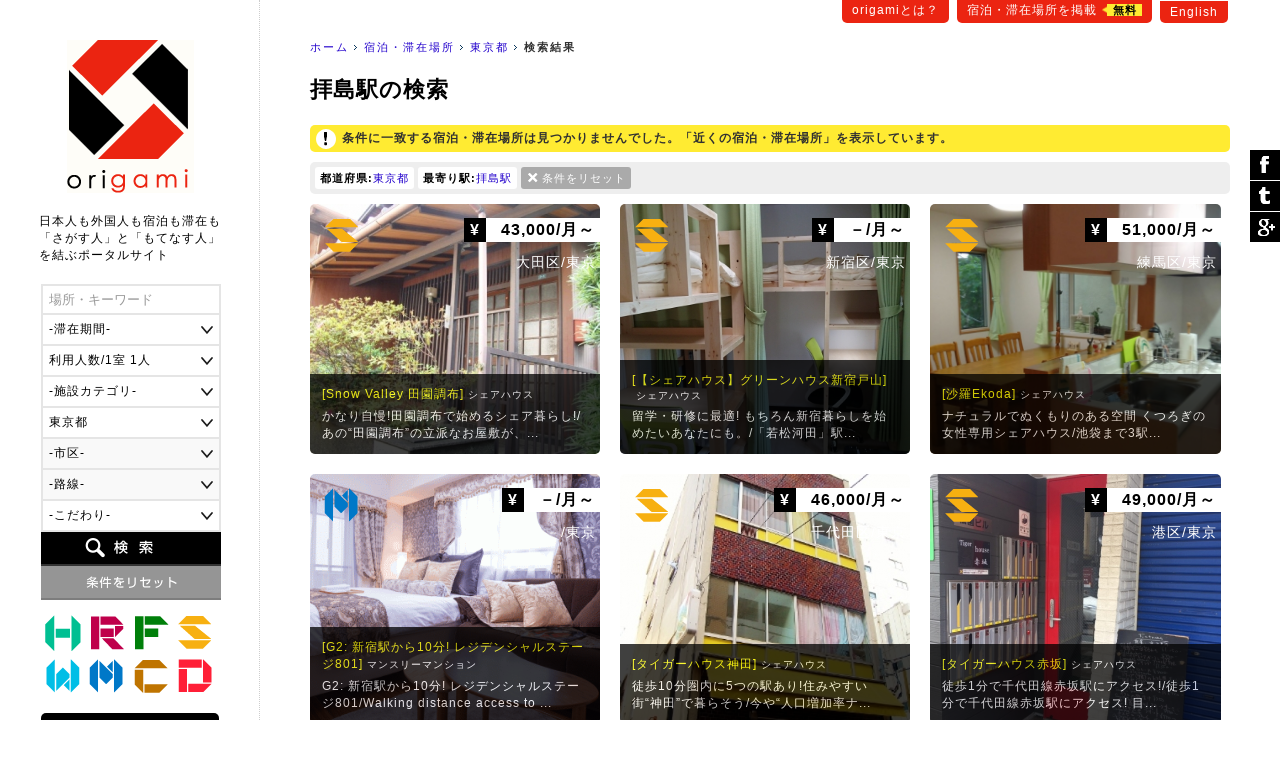

--- FILE ---
content_type: text/html
request_url: https://origami-book.jp/building_list_pr13_%E6%8B%9D%E5%B3%B6%E9%A7%85.html
body_size: 88716
content:
<!DOCTYPE html PUBLIC "-//W3C//DTD XHTML 1.0 Transitional//EN" "http://www.w3.org/TR/xhtml1/DTD/xhtml1-transitional.dtd">
<html xmlns="http://www.w3.org/1999/xhtml" xmlns:og="http://ogp.me/ns#" xmlns:fb="http://www.facebook.com/2008/fbml" xmlns:mixi="http://mixi-platform.com/ns#" itemscope itemtype="http://schema.org/0"><!-- InstanceBegin template="/Templates/common.dwt" codeOutsideHTMLIsLocked="false" -->
<head>
<meta http-equiv="Content-Language" content="ja" />
<meta http-equiv="Content-Type" content="text/html; charset=utf-8" />
<title>拝島駅の検索｜origami</title>
<meta name="Description" content="拝島駅の検索" />
<meta name="Keywords" content="宿泊・滞在場所,東京都,拝島駅" /><link rel="stylesheet" type="text/css" href="/user_data/css/default.css" media="all" />
<script type="text/javascript" src="/user_data/js/jquery/jquery.js"></script>
<script language="JavaScript" type="text/javascript" src="/user_data/js/common.js"></script>
<!-- InstanceBeginEditable name="inner" --><meta name="robots" content="noindex"><!-- InstanceEndEditable -->
<!-- InstanceParam name="モード" type="number" value="1" --><!-- InstanceParam name="パン屑リスト" type="boolean" value="true" --><script src="/user_data/js/jquery/jquery.customSelect.min.js"></script>
<script type="text/javascript">
$(document).ready(function(){
	//プルダウンの装飾
	$('#searchObject select').customSelect();
	//スムーズスクロール
	$('a[href^=#]').click(function() {
		var speed = 400; // スクロールの速度
		var href= $(this).attr("href");// アンカーの値取得
		var target = $(href == "#" || href == "" ? 'html' : href);// 移動先を取得
		var position = target.offset().top;// 移動先を数値で取得
		$('body,html').animate({scrollTop:position}, speed, 'swing');// スムーススクロール
		return false;
	});
		
});
</script>
<link href="/user_data/SpryAssets/SpryValidationTextField.css" rel="stylesheet" type="text/css" />
<script src="/user_data/SpryAssets/SpryValidationTextField.js" type="text/javascript"></script>
<meta name="viewport" content="width=device-width">
<link rel="alternate" hreflang="en" href="https://origami-book.com/building_list_pr13_%E6%8B%9D%E5%B3%B6%E9%A7%85.html" />

<link rel="canonical" href="https://origami-book.jp/building_list_pr13_%E6%8B%9D%E5%B3%B6%E9%A7%85.html">

<link rel="shortcut icon" href="/user_data/images/favicon.ico" />
<script type="text/javascript" src="/user_data/js/jquery/jquery.cookie.js"></script>
<script type="text/javascript" src="/user_data/js/jquery/jquery.inview.js"></script><script type="text/javascript">
//ビューの切り替え
function changeView(mode) {
    $.cookie("viewmode", mode,{path:'/'});
	//WPの設定
	if(mode == 'pc'){var switcher = 1;}else{var switcher = '';}
	$.cookie("pc-switcher", switcher,{path:'/'});
	$.cookie("multi-device-switcher", switcher,{path:'/'});
}
$(document).ready(function(){
	//スクロールでボタン表示
	var footer = '#footerArea';
	var footerFlag = false;
	var position = $(footer).offset().top;// 移動先を数値で取得
	var showFlag = false; var scrollEnd = false; var topBtn = $('#goTop'); var downFlag = true;
	$(window).scroll(function () {
		//ページ一番上のスクロール表示
		if ($(this).scrollTop() < 50) {
			//非表示
			if (showFlag) {showFlag = false;topBtn.stop().animate({'bottom':'-120px'},400);}
		} else {
			//フッタが表示された場合
			$('#footerInner').on('inview', function(event, isInView, visiblePartX, visiblePartY) {
				if (isInView) {
					footerFlag = true;scrollEnd = true;
					topBtn.addClass('absolute');
				} else {
					footerFlag = false;
				}
			});			//デフォルトの配置
			if ((showFlag == false || scrollEnd == true) && footerFlag == false) {
				topBtn.removeClass('absolute');
				if(scrollEnd){var speed = 400;}else{var speed = 400;}
				showFlag = true;
				topBtn.stop().animate({'bottom':'-60px'},speed);
			}		
		}
	});
	//検索フォームの設定
	prefOptions();	});
</script>
<script type="text/javascript" src="/user_data/js/funcs.js"></script>
<script type="text/javascript">
//市区と路線一覧の取得
function prefOptions(){
	//各値を取得
	var pref = $("#searchPref").val();
	var addr = $("#searchAddr").val();
	var line = $("#searchLine").val();
	//都道府県の指定がある場合
	if(pref){
		//一覧の出力
		var xhrObj = getXhrObj();
		xhrObj.open("post", "/common/func/getPrefOptions.php", false);
		xhrObj.setRequestHeader('Content-Type', 'application/x-www-form-urlencoded');
		xhrObj.send("pref=" + pref + "&addr=&line=&lang=ja&flgMobile=0");
		var resp = xhrObj.responseText.split("<i>");
		//項目を表示して挿入
		$("#searchAddrForm").html(resp[0]);
		$("#searchLineForm").html(resp[1]);
		$("#searchAddrForm").show();
		$("#searchLineForm").show();
		$('#searchAddrForm select,#searchLineForm select').customSelect();//装飾を適用
	}else{
		//非表示
		$("#searchAddrForm").hide();
		$("#searchLineForm").hide();
		$("#searchStationForm").hide();
	}
}
//駅名一覧の取得
function lineOptions(){
	//各値を取得
	var pref = $("#searchPref").val();
	var line = $("#searchLine").val();
	//一覧の出力	
	var xhrObj = getXhrObj();
	xhrObj.open("post", "/common/func/getLineOptions.php", false);
  	xhrObj.setRequestHeader('Content-Type', 'application/x-www-form-urlencoded');
	xhrObj.send("pref=" + pref + "&line=" + line + "&station=拝島駅&lang=ja&flgMobile=0");
	var resp = xhrObj.responseText.split("<i>");
	if(resp[0]){
		//項目を表示して挿入
		$("#searchStationForm").html(resp[0]);
		$("#searchStationForm").show();
		$('#searchStationForm select').customSelect();//装飾を適用
	}else{
		//非表示
		$("#searchStationForm").hide();	
	}
}
function initOnLoad(){
	setListener(document.getElementById("searchPref"),"change",prefOptions);
}
setListener(window, "load", initOnLoad);
</script>

<script async src="//pagead2.googlesyndication.com/pagead/js/adsbygoogle.js"></script>
<script>
  (adsbygoogle = window.adsbygoogle || []).push({
    google_ad_client: "ca-pub-1838477948704773",
    enable_page_level_ads: true
  });
</script>

<!--[if lt IE 9]>
<script src="/user_data/js/html5shiv.js"></script>
<script src="http://ie7-js.googlecode.com/svn/version/2.1(beta4)/IE9.js"></script>
<script src="http://css3-mediaqueries-js.googlecode.com/svn/trunk/css3-mediaqueries.js"></script>
<![endif]-->

<!--/OGPの設定/-->
<meta property="og:title" content="拝島駅の検索｜origami" />
<meta property="og:description" content="拝島駅の検索" />
<meta property="og:type" content="website" />
<meta property="og:url" content="https://origami-book.jp/building_list_pr13_%E6%8B%9D%E5%B3%B6%E9%A7%85.html" />
<meta property="og:image" content="https://origami-book.jp/user_data/images/icon_social.gif" />
<meta property="og:site_name" content="origami" />
<meta property="fb:app_id" content="966242223397117" />
<meta property="og:locale" content="ja_JP" />

<!--/Google+/-->
<meta itemprop="name" content="拝島駅の検索｜origami">
<meta itemprop="description" content="拝島駅の検索">
<meta itemprop="image" content="https://origami-book.jp/user_data/images/icon_social.gif">
<!-- InstanceBeginEditable name="head" --><!-- InstanceEndEditable -->
</head>

<body>
<div id="base">
<div id="subMenu">
	    	<a href="https://origami-book.jp/contents/about.html">origamiとは？</a>
        <a href="https://origami-book.jp/admin/entry/">宿泊・滞在場所を掲載<span>無料</span></a>
	<a href="https://origami-book.com/building_list_pr13_%E6%8B%9D%E5%B3%B6%E9%A7%85.html">English</a>
</div>
<div id="mainbody">
  
  <div id="rightbody">
  
  <ul id="path"><li id="home"><a href="https://origami-book.jp/">ホーム</a></li><!-- InstanceBeginEditable name="パン屑リスト" -->
<li><a href="https://origami-book.jp/building_list.html" title="宿泊・滞在場所">宿泊・滞在場所</a></li>	        <li><a href="https://origami-book.jp/building_list_pr13.html">東京都</a></li>
        	    	    	
	<!-- InstanceEndEditable --><li id="current"><strong>検索結果</strong></li></ul>

  <!-- InstanceBeginEditable name="コンテンツ" -->
  
  <div id="contents" class="widthFree">
  
    <h1>拝島駅の検索</h1>
    
        

	        <div class="attentionArea">条件に一致する宿泊・滞在場所は見つかりませんでした。「近くの宿泊・滞在場所」を表示しています。
</div>

        



<div id="resultArea" class="clearfix"><div><span>都道府県:</span><a href="/building_list.html" title="この条件を削除">東京都</a></div><div><span>最寄り駅:</span><a href="/building_list_pr13.html" title="この条件を削除">拝島駅</a></div><div class="reset"><a href="https://origami-book.jp/building_list.html">条件をリセット</a></div></div>


	



<ul class="thumbList">
    	<li><a href="https://origami-book.jp/building_detail_405.html" style="background-image:url(/user_data/images/upload/building/ll/20170402181622_1573791313.jpg);"><div class="categoryIcon ca04" title="シェアハウス">シェアハウス</div><div class="price"><span>&yen;</span>
43,000/月～</div><div class="area">大田区/東京</div><div class="txt"><h3>[Snow Valley 田園調布]<span>シェアハウス</span></h3>
        かなり自慢!田園調布で始めるシェア暮らし!/あの“田園調布”の立派なお屋敷が、...</div></a></li>        
        
    	<li><a href="https://origami-book.jp/building_detail_436.html" style="background-image:url(/user_data/images/upload/building/ll/20180604162146_199825836.jpeg);"><div class="categoryIcon ca04" title="シェアハウス">シェアハウス</div><div class="price"><span>&yen;</span>
－/月～</div><div class="area">新宿区/東京</div><div class="txt"><h3>[【シェアハウス】グリーンハウス新宿戸山]<span>シェアハウス</span></h3>
        留学・研修に最適! もちろん新宿暮らしを始めたいあなたにも。/「若松河田」駅...</div></a></li>        
        
    	<li><a href="https://origami-book.jp/building_detail_182.html" style="background-image:url(/user_data/images/upload/building/ll/20150606212139_1859955689.jpg);"><div class="categoryIcon ca04" title="シェアハウス">シェアハウス</div><div class="price"><span>&yen;</span>
51,000/月～</div><div class="area">練馬区/東京</div><div class="txt"><h3>[沙羅Ekoda]<span>シェアハウス</span></h3>
        ナチュラルでぬくもりのある空間 くつろぎの女性専用シェアハウス/池袋まで3駅...</div></a></li>        
        
    	<li><a href="https://origami-book.jp/building_detail_470.html" style="background-image:url(/user_data/images/upload/building/ll/20190518082531_1925021653.gif);"><div class="categoryIcon ca06" title="マンスリーマンション">マンスリーマンション</div><div class="price"><span>&yen;</span>
－/月～</div><div class="area">－/東京</div><div class="txt"><h3>[G2: 新宿駅から10分! レジデンシャルステージ801]<span>マンスリーマンション</span></h3>
        G2: 新宿駅から10分! レジデンシャルステージ801/Walking distance access to ...</div></a></li>        
        
    	<li><a href="https://origami-book.jp/building_detail_399.html" style="background-image:url(/user_data/images/upload/building/ll/20170402174814_1286411208.jpg);"><div class="categoryIcon ca04" title="シェアハウス">シェアハウス</div><div class="price"><span>&yen;</span>
46,000/月～</div><div class="area">千代田区/東京</div><div class="txt"><h3>[タイガーハウス神田]<span>シェアハウス</span></h3>
        徒歩10分圏内に5つの駅あり!住みやすい街“神田”で暮らそう/今や“人口増加率ナ...</div></a></li>        
        
    	<li><a href="https://origami-book.jp/building_detail_448.html" style="background-image:url(/user_data/images/upload/building/ll/20181216122640_692899483.jpg);"><div class="categoryIcon ca04" title="シェアハウス">シェアハウス</div><div class="price"><span>&yen;</span>
49,000/月～</div><div class="area">港区/東京</div><div class="txt"><h3>[タイガーハウス赤坂]<span>シェアハウス</span></h3>
        徒歩1分で千代田線赤坂駅にアクセス!/徒歩1分で千代田線赤坂駅にアクセス!
目...</div></a></li>        
        
    	<li><a href="https://origami-book.jp/building_detail_42.html" style="background-image:url(/user_data/images/upload/building/ll/20150213051245_1002565403.jpg);"><div class="categoryIcon ca04" title="シェアハウス">シェアハウス</div><div class="price"><span>&yen;</span>
40,000/月～</div><div class="area">世田谷区/東京</div><div class="txt"><h3>[ドミンゴ桜新町]<span>シェアハウス</span></h3>
        サザエさんの街の自分へのご褒美つきシェアハウス。/アニメ『サザエさん』家族...</div></a></li>        
        
    	<li><a href="https://origami-book.jp/building_detail_92.html" style="background-image:url(/user_data/images/upload/building/ll/20150610104240_1591346567.jpg);"><div class="categoryIcon ca04" title="シェアハウス">シェアハウス</div><div class="price"><span>&yen;</span>
56,000/月～</div><div class="area">世田谷区/東京</div><div class="txt"><h3>[Come on UP 祖師谷]<span>シェアハウス</span></h3>
        世田谷、閑静な住宅街の一軒家シェアハウス/世田谷の閑静な住宅街にある一軒家...</div></a></li>        
        
    	<li><a href="https://origami-book.jp/building_detail_393.html" style="background-image:url(/user_data/images/upload/building/ll/20170402162955_944980129.jpg);"><div class="categoryIcon ca04" title="シェアハウス">シェアハウス</div><div class="price"><span>&yen;</span>
47,000/月～</div><div class="area">目黒区/東京</div><div class="txt"><h3>[T-share 目黒]<span>シェアハウス</span></h3>
        目黒で発見!オシャレな一軒家シェアハウス/JR目黒駅から歩くこと約6分。閑静な...</div></a></li>        
        
    	<li><a href="https://origami-book.jp/building_detail_396.html" style="background-image:url(/user_data/images/upload/building/ll/20170422222300_1965485806.jpg);"><div class="categoryIcon ca04" title="シェアハウス">シェアハウス</div><div class="price"><span>&yen;</span>
45,000/月～</div><div class="area">台東区/東京</div><div class="txt"><h3>[タイガーハウス秋葉原]<span>シェアハウス</span></h3>
        日本文化の発信地!オタクの聖地で始める新生活/新しい日本文化を発信し続ける...</div></a></li>        
        
    	<li><a href="https://origami-book.jp/building_detail_400.html" style="background-image:url(/user_data/images/upload/building/ll/20170402175558_558574520.jpg);"><div class="categoryIcon ca04" title="シェアハウス">シェアハウス</div><div class="price"><span>&yen;</span>
39,000/月～</div><div class="area">文京区/東京</div><div class="txt"><h3>[タイガーハウス文京駒込]<span>シェアハウス</span></h3>
        文京駒込に住んで知る 日本文化の素晴しさ/名勝『六義円』や『小石川後楽園』...</div></a></li>        
        
    	<li><a href="https://origami-book.jp/building_detail_198.html" style="background-image:url(/user_data/images/upload/building/ll/20251105150738_414733927.jpg);"><div class="categoryIcon ca04" title="シェアハウス">シェアハウス</div><div class="price"><span>&yen;</span>
48,000/月～</div><div class="area">板橋区/東京</div><div class="txt"><h3>[ヒルハウス2上板橋駅]<span>シェアハウス</span></h3>
        キャッシュバック、家賃減額あり!/山手線アクセス抜群!都心への通勤・通学に便...</div></a></li>        
        
    	<li><a href="https://origami-book.jp/building_detail_403.html" style="background-image:url(/user_data/images/upload/building/ll/20170402180452_969587429.jpg);"><div class="categoryIcon ca04" title="シェアハウス">シェアハウス</div><div class="price"><span>&yen;</span>
42,000/月～</div><div class="area">板橋区/東京</div><div class="txt"><h3>[タイガーハウス板橋駅前]<span>シェアハウス</span></h3>
        板橋駅から歩いて1分 超駅近物件を発見!/ひとり暮らしを始めるとき、住まいを...</div></a></li>        
        
    	<li><a href="https://origami-book.jp/building_detail_440.html" style="background-image:url(/user_data/images/upload/building/ll/20180803111013_1696044142.jpg);"><div class="categoryIcon ca04" title="シェアハウス">シェアハウス</div><div class="price"><span>&yen;</span>
50,000/月～</div><div class="area">北区/東京</div><div class="txt"><h3>[&quot;少人数シェアハウス&quot;若竹ハウス]<span>シェアハウス</span></h3>
        庭がある古民家でゆったりシェア生活。電車で池袋まで5分、新宿まで10分、渋谷...</div></a></li>        
        
    	<li><a href="https://origami-book.jp/building_detail_310.html" style="background-image:url(/user_data/images/upload/building/ll/20151009172105_513307102.jpg);"><div class="categoryIcon ca04" title="シェアハウス">シェアハウス</div><div class="price"><span>&yen;</span>
65,000/月～</div><div class="area">新宿区/東京</div><div class="txt"><h3>[J&amp;Fハウス新宿※希望者にはリモート内見受付中]<span>シェアハウス</span></h3>
        ちょっぴり不安な新生活へ安心の第一歩※希望者にはリモート内見受付中/アジア...</div></a></li></ul>






	



        
    
    <div class="adArea">
<script async src="//pagead2.googlesyndication.com/pagead/js/adsbygoogle.js"></script>
<!-- 一覧（下） -->
<ins class="adsbygoogle"
     style="display:block"
     data-ad-client="ca-pub-1838477948704773"
     data-ad-slot="1654030749"
     data-ad-format="auto"></ins>
<script>
(adsbygoogle = window.adsbygoogle || []).push({});
</script>
</div>
  </div>

<!-- InstanceEndEditable -->
  </div>
  <div id="leftbody"><a href="https://origami-book.jp/" id="logo">origami</a>
  
<div id="catchArea"><div id="catch">日本人も外国人も宿泊も滞在も<br />「さがす人」と「もてなす人」<br />を結ぶポータルサイト</div></div>

<form action="https://origami-book.jp/building_list.html" id="searchObject" method="get" target="_self">
<ul class="clearfix">
	<li><span id="sprytextfield_keyword"><input type="text" name="keyword" value="" /></span></li>
    
    		<li><select name="period">
<option label="-滞在期間-" value="" selected="selected">-滞在期間-</option>
<option label="1日～" value="1">1日～</option>
<option label="1週間～" value="7">1週間～</option>
<option label="1ヶ月～" value="30">1ヶ月～</option>
<option label="3ヶ月～" value="90">3ヶ月～</option>
<option label="6ヶ月～" value="180">6ヶ月～</option>
<option label="1年～" value="365">1年～</option>
</select>
</li>
        
    <li><select name="max_people">
<option label="利用人数/1室 1人" value="1">利用人数/1室 1人</option>
<option label="利用人数/1室 2人" value="2">利用人数/1室 2人</option>
<option label="利用人数/1室 3人" value="3">利用人数/1室 3人</option>
<option label="利用人数/1室 4人" value="4">利用人数/1室 4人</option>
<option label="利用人数/1室 5人" value="5">利用人数/1室 5人</option>
<option label="利用人数/1室 6人" value="6">利用人数/1室 6人</option>
<option label="利用人数/1室 7人" value="7">利用人数/1室 7人</option>
<option label="利用人数/1室 8人" value="8">利用人数/1室 8人</option>
<option label="利用人数/1室 9人" value="9">利用人数/1室 9人</option>
<option label="利用人数/1室 10人～" value="10">利用人数/1室 10人～</option>
</select>
</li>
	
        	<li><select name="category">
<option label="-施設カテゴリ-" value="" selected="selected">-施設カテゴリ-</option>
<option label="ホテル・ゲストハウス" value="ca01">ホテル・ゲストハウス</option>
<option label="旅館・民宿" value="ca02">旅館・民宿</option>
<option label="農家民宿" value="ca03">農家民宿</option>
<option label="シェアハウス" value="ca04">シェアハウス</option>
<option label="ウィークリーマンション" value="ca05">ウィークリーマンション</option>
<option label="マンスリーマンション" value="ca06">マンスリーマンション</option>
<option label="コテージ" value="ca07">コテージ</option>
<option label="下宿・寮" value="ca08">下宿・寮</option>
</select>
</li>
    	
    <li>    <select name="pref" id="searchPref" class="selectable">    <option label="-都道府県-" value="" title="pref">-都道府県-</option>
                <option label="北海道" value="1" title="pref1">北海道</option>
                <option label="青森県" value="2" title="pref2">青森県</option>
                <option label="岩手県" value="3" title="pref3">岩手県</option>
                <option label="宮城県" value="4" title="pref4">宮城県</option>
                <option label="秋田県" value="5" title="pref5">秋田県</option>
                <option label="山形県" value="6" title="pref6">山形県</option>
                <option label="福島県" value="7" title="pref7">福島県</option>
                <option label="茨城県" value="8" title="pref8">茨城県</option>
                <option label="栃木県" value="9" title="pref9">栃木県</option>
                <option label="群馬県" value="10" title="pref10">群馬県</option>
                <option label="埼玉県" value="11" title="pref11">埼玉県</option>
                <option label="千葉県" value="12" title="pref12">千葉県</option>
                <option label="東京都" value="13" title="pref13" selected="selected">東京都</option>
                <option label="神奈川県" value="14" title="pref14">神奈川県</option>
                <option label="新潟県" value="15" title="pref15">新潟県</option>
                <option label="富山県" value="16" title="pref16">富山県</option>
                <option label="石川県" value="17" title="pref17">石川県</option>
                <option label="福井県" value="18" title="pref18">福井県</option>
                <option label="山梨県" value="19" title="pref19">山梨県</option>
                <option label="長野県" value="20" title="pref20">長野県</option>
                <option label="岐阜県" value="21" title="pref21">岐阜県</option>
                <option label="静岡県" value="22" title="pref22">静岡県</option>
                <option label="愛知県" value="23" title="pref23">愛知県</option>
                <option label="三重県" value="24" title="pref24">三重県</option>
                <option label="滋賀県" value="25" title="pref25">滋賀県</option>
                <option label="京都府" value="26" title="pref26">京都府</option>
                <option label="大阪府" value="27" title="pref27">大阪府</option>
                <option label="兵庫県" value="28" title="pref28">兵庫県</option>
                <option label="奈良県" value="29" title="pref29">奈良県</option>
                <option label="和歌山県" value="30" title="pref30">和歌山県</option>
                <option label="鳥取県" value="31" title="pref31">鳥取県</option>
                <option label="島根県" value="32" title="pref32">島根県</option>
                <option label="岡山県" value="33" title="pref33">岡山県</option>
                <option label="広島県" value="34" title="pref34">広島県</option>
                <option label="山口県" value="35" title="pref35">山口県</option>
                <option label="徳島県" value="36" title="pref36">徳島県</option>
                <option label="香川県" value="37" title="pref37">香川県</option>
                <option label="愛媛県" value="38" title="pref38">愛媛県</option>
                <option label="高知県" value="39" title="pref39">高知県</option>
                <option label="福岡県" value="40" title="pref40">福岡県</option>
                <option label="佐賀県" value="41" title="pref41">佐賀県</option>
                <option label="長崎県" value="42" title="pref42">長崎県</option>
                <option label="熊本県" value="43" title="pref43">熊本県</option>
                <option label="大分県" value="44" title="pref44">大分県</option>
                <option label="宮崎県" value="45" title="pref45">宮崎県</option>
                <option label="鹿児島県" value="46" title="pref46">鹿児島県</option>
                <option label="沖縄県" value="47" title="pref47">沖縄県</option>
    </select>    </li>
    <li id="searchAddrForm"></li>
    <li id="searchLineForm"></li>
    <li id="searchStationForm"></li>
    <li id="searchGoodForm"><div id="searchGoodClick">-こだわり-</div>
    <div id="searchGoodArea" class="none"><label><input type="checkbox" name="arr_good[]" value="gd01" />送迎</label>
<label><input type="checkbox" name="arr_good[]" value="gd02" />子供OK</label>
<label><input type="checkbox" name="arr_good[]" value="gd03" />ペットOK</label>
<label><input type="checkbox" name="arr_good[]" value="gd04" />車イスOK</label>
<label><input type="checkbox" name="arr_good[]" value="gd05" />禁煙</label>
<label><input type="checkbox" name="arr_good[]" value="gd06" />喫煙</label>
<label><input type="checkbox" name="arr_good[]" value="gd07" />朝食</label>
<label><input type="checkbox" name="arr_good[]" value="gd08" />夕食</label>
<label><input type="checkbox" name="arr_good[]" value="gd09" />離乳食</label>
<label><input type="checkbox" name="arr_good[]" value="gd10" />ベジタリアン</label>
<label><input type="checkbox" name="arr_good[]" value="gd11" />ハラール</label>
<label><input type="checkbox" name="arr_good[]" value="gd12" />温泉</label></div></li>
	<li id="btn_search"><input type="submit" value="検索" /></li>
	<li id="btn_reset"><input type="reset" value="条件をリセット" onclick="location.href='https://origami-book.jp/building_list.html'" /></li>
</ul>
</form>

<script type="text/javascript">

$('#searchGoodClick').click(function() {
	if($('#searchGoodArea').is(":hidden")) {
		$(this).addClass('select');
		$('#searchGoodArea').slideDown("fast");
	}else{
		$(this).removeClass('select');
		$('#searchGoodArea').slideUp();
	}
});
var sprytextfield_keyword = new Spry.Widget.ValidationTextField("sprytextfield_keyword", "none", {validateOn:["blur", "change"], isRequired:false, hint:"場所・キーワード"});
</script>

        <ul id="categoryMenu">                            <li><a href="https://origami-book.jp/building_list_ca01.html" class="categoryIcon ca01" title="ホテル・ゲストハウス">ホテル・ゲストハウス</a></li>                    <li><a href="https://origami-book.jp/building_list_ca02.html" class="categoryIcon ca02" title="旅館・民宿">旅館・民宿</a></li>                    <li><a href="https://origami-book.jp/building_list_ca03.html" class="categoryIcon ca03" title="農家民宿">農家民宿</a></li>                    <li><a href="https://origami-book.jp/building_list_ca04.html" class="categoryIcon ca04" title="シェアハウス">シェアハウス</a></li>                    <li><a href="https://origami-book.jp/building_list_ca05.html" class="categoryIcon ca05" title="ウィークリーマンション">ウィークリーマンション</a></li>                    <li><a href="https://origami-book.jp/building_list_ca06.html" class="categoryIcon ca06" title="マンスリーマンション">マンスリーマンション</a></li>                    <li><a href="https://origami-book.jp/building_list_ca07.html" class="categoryIcon ca07" title="コテージ">コテージ</a></li>                    <li><a href="https://origami-book.jp/building_list_ca08.html" class="categoryIcon ca08" title="下宿・寮">下宿・寮</a></li>    </ul>    
<ul id="sideList">
	<li><a href="https://www.facebook.com/origami.nippon" target="_blank">Facebook</a></li>
</ul>

        
<ul class="sideBnr none">
    	<li><a href="https://origami-book.jp/column/cat/report-jp"><img src="/user_data/images/side/bnr_report.png" width="180" height="80" alt="外国人が行く!日本リアルレポート" title="report" /></a></li>
        
        
    	<li><a href="https://origami-book.jp/column/cat/course-jp"><img src="/user_data/images/side/bnr_report.png" width="180" height="80" alt="外国人のための初級日本講座" title="course" /></a></li>
</ul>
        
</div>
</div>

<div id="footerArea">

	<div id="goTop"><a href="#base">ぺージ一番上へ</a></div>

	<script language="JavaScript">
    $(function() {
        /* 親要素のタブ */
        $("#footerTab > li.tab").click(function() {
            var num = $("#footerTab > li.tab").index(this);
            $(".footerContent").addClass('none');
            $(".footerContent").eq(num).removeClass('none');
            $("#footerTab > li.tab").removeClass('select');
            $(this).addClass('select');
            //IEバグ対策（positionでずれ込むため）
            //$('ul.objList li th div').css('display','none');
            //$('ul.objList li th div').css('display','block');
        });
        /* 子要素のタブ */
        $(".footerTabChild > li").click(function() {
            $(this).parent().children("li").removeClass('select');
            $(this).addClass('select');
        });
        /* 駅一覧の表示 */
        /*$(".lineList > a").mouseover(function(){
            var clickPanel = $("+.stationList",this);
            clickPanel.toggle();
            $(".stationList").not(clickPanel).slideUp(0);
            $(".stationList:visible").prev().css("text-decoration","underline");
            $(".stationList:hidden").prev().css("text-decoration","none");
            //駅一覧のパネル位置を調整
            var offset = $("+.stationList",this).offset();
            var width = $("+.stationList div",this).width();
            var screen_width = $("#footerInner").width();
            var diff = Math.ceil(screen_width - (offset.left + width));
            if(diff > 0){diff = 0;}//＋の時は移動しない
            $("+.stationList",this).css("left",diff);
            return false;
        });*/
    });
    /* 子要素のタブ */
    function footerTabChild(category,area){
        $("." + category + "Content").addClass('none');
        $("#footerContentChild_" + area).removeClass('none');
    }
    -->
    </script>

	<div id="footerInner">

    

<ul id="footerTab"><li class="tab select">すべての宿泊・滞在場所</li>
<li class="tab">ホテル・ゲストハウス</li>
<li class="tab">旅館・民宿</li>
<li class="tab">農家民宿</li>
<li class="tab">シェアハウス</li>
<li class="tab">ウィークリーマンション</li>
<li class="tab">マンスリーマンション</li>
<li class="tab">コテージ</li>
<li class="tab">下宿・寮</li>
</ul>


	    
<div class="footerContent"><div>

	    <ul class="footerTabChild">
    	<li><a href="https://origami-book.jp/building_list.html" style="color:#FFF;">すべて</a></li>		<li class="select" onclick="footerTabChild('','_ar02')">関東</li>
            		<li class="" onclick="footerTabChild('','_ar05')">関西</li>
            		<li class="" onclick="footerTabChild('','_ar04')">東海</li>
            		<li class="" onclick="footerTabChild('','_ar01')">北海道･東北</li>
            		<li class="" onclick="footerTabChild('','_ar03')">甲信越･北陸</li>
            		<li class="" onclick="footerTabChild('','_ar06')">中国･四国</li>
            		<li class="" onclick="footerTabChild('','_ar07')">九州･沖縄</li>
    </ul>        
        
    <div class="footerContentChild Content" id="footerContentChild__ar02"><div>
    
    	    		<a href="https://origami-book.jp/building_list_pr13.html">東京都</a>｜    	    		<a href="https://origami-book.jp/building_list_pr14.html">神奈川県</a>｜    	    		<a href="https://origami-book.jp/building_list_pr12.html">千葉県</a>｜    	    		<a href="https://origami-book.jp/building_list_pr11.html">埼玉県</a>｜    	    		<a href="https://origami-book.jp/building_list_pr10.html">群馬県</a>｜    	    		<a href="https://origami-book.jp/building_list_pr9.html">栃木県</a>｜    	    		<a href="https://origami-book.jp/building_list_pr8.html">茨城県</a>    	    
    </div></div>
    
        
    <div class="footerContentChild Content none" id="footerContentChild__ar05"><div>
    
    	    		<a href="https://origami-book.jp/building_list_pr26.html">京都府</a>｜    	    		<a href="https://origami-book.jp/building_list_pr27.html">大阪府</a>｜    	    		<a href="https://origami-book.jp/building_list_pr28.html">兵庫県</a>｜    	    		<a href="https://origami-book.jp/building_list_pr25.html">滋賀県</a>｜    	    		<a href="https://origami-book.jp/building_list_pr29.html">奈良県</a>｜    	    		<a href="https://origami-book.jp/building_list_pr30.html">和歌山県</a>    	    
    </div></div>
    
        
    <div class="footerContentChild Content none" id="footerContentChild__ar04"><div>
    
    	    		<a href="https://origami-book.jp/building_list_pr22.html">静岡県</a>｜    	    		<a href="https://origami-book.jp/building_list_pr23.html">愛知県</a>｜    	    		<a href="https://origami-book.jp/building_list_pr21.html">岐阜県</a>｜    	    		<a href="https://origami-book.jp/building_list_pr24.html">三重県</a>    	    
    </div></div>
    
        
    <div class="footerContentChild Content none" id="footerContentChild__ar01"><div>
    
    	    		<a href="https://origami-book.jp/building_list_pr1.html">北海道</a>｜    	    		<a href="https://origami-book.jp/building_list_pr2.html">青森県</a>｜    	    		<a href="https://origami-book.jp/building_list_pr3.html">岩手県</a>｜    	    		<a href="https://origami-book.jp/building_list_pr4.html">宮城県</a>｜    	    		<a href="https://origami-book.jp/building_list_pr5.html">秋田県</a>｜    	    		<a href="https://origami-book.jp/building_list_pr6.html">山形県</a>｜    	    		<a href="https://origami-book.jp/building_list_pr7.html">福島県</a>    	    
    </div></div>
    
        
    <div class="footerContentChild Content none" id="footerContentChild__ar03"><div>
    
    	    		<a href="https://origami-book.jp/building_list_pr16.html">富山県</a>｜    	    		<a href="https://origami-book.jp/building_list_pr17.html">石川県</a>｜    	    		<a href="https://origami-book.jp/building_list_pr18.html">福井県</a>｜    	    		<a href="https://origami-book.jp/building_list_pr15.html">新潟県</a>｜    	    		<a href="https://origami-book.jp/building_list_pr19.html">山梨県</a>｜    	    		<a href="https://origami-book.jp/building_list_pr20.html">長野県</a>    	    
    </div></div>
    
        
    <div class="footerContentChild Content none" id="footerContentChild__ar06"><div>
    
    	    		<a href="https://origami-book.jp/building_list_pr34.html">広島県</a>｜    	    		<a href="https://origami-book.jp/building_list_pr31.html">鳥取県</a>｜    	    		<a href="https://origami-book.jp/building_list_pr32.html">島根県</a>｜    	    		<a href="https://origami-book.jp/building_list_pr33.html">岡山県</a>｜    	    		<a href="https://origami-book.jp/building_list_pr35.html">山口県</a>｜    	    		<a href="https://origami-book.jp/building_list_pr36.html">徳島県</a>｜    	    		<a href="https://origami-book.jp/building_list_pr37.html">香川県</a>｜    	    		<a href="https://origami-book.jp/building_list_pr38.html">愛媛県</a>｜    	    		<a href="https://origami-book.jp/building_list_pr39.html">高知県</a>    	    
    </div></div>
    
        
    <div class="footerContentChild Content none" id="footerContentChild__ar07"><div>
    
    	    		<a href="https://origami-book.jp/building_list_pr40.html">福岡県</a>｜    	    		<a href="https://origami-book.jp/building_list_pr42.html">長崎県</a>｜    	    		<a href="https://origami-book.jp/building_list_pr41.html">佐賀県</a>｜    	    		<a href="https://origami-book.jp/building_list_pr43.html">熊本県</a>｜    	    		<a href="https://origami-book.jp/building_list_pr44.html">大分県</a>｜    	    		<a href="https://origami-book.jp/building_list_pr45.html">宮崎県</a>｜    	    		<a href="https://origami-book.jp/building_list_pr46.html">鹿児島県</a>｜    	    		<a href="https://origami-book.jp/building_list_pr47.html">沖縄県</a>    	    
    </div></div>
    
        
</div></div>


	    
<div class="footerContent none"><div>

	    <ul class="footerTabChild">
    	<li><a href="https://origami-book.jp/building_list_ca01.html" style="color:#FFF;">すべて</a></li>		<li class="select" onclick="footerTabChild('ca01','ca01_ar02')">関東</li>
            		<li class="" onclick="footerTabChild('ca01','ca01_ar05')">関西</li>
            		<li class="" onclick="footerTabChild('ca01','ca01_ar04')">東海</li>
            		<li class="" onclick="footerTabChild('ca01','ca01_ar01')">北海道･東北</li>
            		<li class="" onclick="footerTabChild('ca01','ca01_ar03')">甲信越･北陸</li>
            		<li class="" onclick="footerTabChild('ca01','ca01_ar06')">中国･四国</li>
            		<li class="" onclick="footerTabChild('ca01','ca01_ar07')">九州･沖縄</li>
    </ul>        
        
    <div class="footerContentChild ca01Content" id="footerContentChild_ca01_ar02"><div>
    
    	    		<a href="https://origami-book.jp/building_list_pr13_ca01.html">東京都</a>｜    	    		<a href="https://origami-book.jp/building_list_pr14_ca01.html">神奈川県</a>｜    	    		<a href="https://origami-book.jp/building_list_pr12_ca01.html">千葉県</a>｜    	    		<a href="https://origami-book.jp/building_list_pr11_ca01.html">埼玉県</a>｜    	    		<a href="https://origami-book.jp/building_list_pr10_ca01.html">群馬県</a>｜    	    		<a href="https://origami-book.jp/building_list_pr9_ca01.html">栃木県</a>｜    	    		<a href="https://origami-book.jp/building_list_pr8_ca01.html">茨城県</a>    	    
    </div></div>
    
        
    <div class="footerContentChild ca01Content none" id="footerContentChild_ca01_ar05"><div>
    
    	    		<a href="https://origami-book.jp/building_list_pr26_ca01.html">京都府</a>｜    	    		<a href="https://origami-book.jp/building_list_pr27_ca01.html">大阪府</a>｜    	    		<a href="https://origami-book.jp/building_list_pr28_ca01.html">兵庫県</a>｜    	    		<a href="https://origami-book.jp/building_list_pr25_ca01.html">滋賀県</a>｜    	    		<a href="https://origami-book.jp/building_list_pr29_ca01.html">奈良県</a>｜    	    		<a href="https://origami-book.jp/building_list_pr30_ca01.html">和歌山県</a>    	    
    </div></div>
    
        
    <div class="footerContentChild ca01Content none" id="footerContentChild_ca01_ar04"><div>
    
    	    		<a href="https://origami-book.jp/building_list_pr22_ca01.html">静岡県</a>｜    	    		<a href="https://origami-book.jp/building_list_pr23_ca01.html">愛知県</a>｜    	    		<a href="https://origami-book.jp/building_list_pr21_ca01.html">岐阜県</a>｜    	    		<a href="https://origami-book.jp/building_list_pr24_ca01.html">三重県</a>    	    
    </div></div>
    
        
    <div class="footerContentChild ca01Content none" id="footerContentChild_ca01_ar01"><div>
    
    	    		<a href="https://origami-book.jp/building_list_pr1_ca01.html">北海道</a>｜    	    		<a href="https://origami-book.jp/building_list_pr2_ca01.html">青森県</a>｜    	    		<a href="https://origami-book.jp/building_list_pr3_ca01.html">岩手県</a>｜    	    		<a href="https://origami-book.jp/building_list_pr4_ca01.html">宮城県</a>｜    	    		<a href="https://origami-book.jp/building_list_pr5_ca01.html">秋田県</a>｜    	    		<a href="https://origami-book.jp/building_list_pr6_ca01.html">山形県</a>｜    	    		<a href="https://origami-book.jp/building_list_pr7_ca01.html">福島県</a>    	    
    </div></div>
    
        
    <div class="footerContentChild ca01Content none" id="footerContentChild_ca01_ar03"><div>
    
    	    		<a href="https://origami-book.jp/building_list_pr16_ca01.html">富山県</a>｜    	    		<a href="https://origami-book.jp/building_list_pr17_ca01.html">石川県</a>｜    	    		<a href="https://origami-book.jp/building_list_pr18_ca01.html">福井県</a>｜    	    		<a href="https://origami-book.jp/building_list_pr15_ca01.html">新潟県</a>｜    	    		<a href="https://origami-book.jp/building_list_pr19_ca01.html">山梨県</a>｜    	    		<a href="https://origami-book.jp/building_list_pr20_ca01.html">長野県</a>    	    
    </div></div>
    
        
    <div class="footerContentChild ca01Content none" id="footerContentChild_ca01_ar06"><div>
    
    	    		<a href="https://origami-book.jp/building_list_pr34_ca01.html">広島県</a>｜    	    		<a href="https://origami-book.jp/building_list_pr31_ca01.html">鳥取県</a>｜    	    		<a href="https://origami-book.jp/building_list_pr32_ca01.html">島根県</a>｜    	    		<a href="https://origami-book.jp/building_list_pr33_ca01.html">岡山県</a>｜    	    		<a href="https://origami-book.jp/building_list_pr35_ca01.html">山口県</a>｜    	    		<a href="https://origami-book.jp/building_list_pr36_ca01.html">徳島県</a>｜    	    		<a href="https://origami-book.jp/building_list_pr37_ca01.html">香川県</a>｜    	    		<a href="https://origami-book.jp/building_list_pr38_ca01.html">愛媛県</a>｜    	    		<a href="https://origami-book.jp/building_list_pr39_ca01.html">高知県</a>    	    
    </div></div>
    
        
    <div class="footerContentChild ca01Content none" id="footerContentChild_ca01_ar07"><div>
    
    	    		<a href="https://origami-book.jp/building_list_pr40_ca01.html">福岡県</a>｜    	    		<a href="https://origami-book.jp/building_list_pr42_ca01.html">長崎県</a>｜    	    		<a href="https://origami-book.jp/building_list_pr41_ca01.html">佐賀県</a>｜    	    		<a href="https://origami-book.jp/building_list_pr43_ca01.html">熊本県</a>｜    	    		<a href="https://origami-book.jp/building_list_pr44_ca01.html">大分県</a>｜    	    		<a href="https://origami-book.jp/building_list_pr45_ca01.html">宮崎県</a>｜    	    		<a href="https://origami-book.jp/building_list_pr46_ca01.html">鹿児島県</a>｜    	    		<a href="https://origami-book.jp/building_list_pr47_ca01.html">沖縄県</a>    	    
    </div></div>
    
        
</div></div>


	    
<div class="footerContent none"><div>

	    <ul class="footerTabChild">
    	<li><a href="https://origami-book.jp/building_list_ca02.html" style="color:#FFF;">すべて</a></li>		<li class="select" onclick="footerTabChild('ca02','ca02_ar02')">関東</li>
            		<li class="" onclick="footerTabChild('ca02','ca02_ar05')">関西</li>
            		<li class="" onclick="footerTabChild('ca02','ca02_ar04')">東海</li>
            		<li class="" onclick="footerTabChild('ca02','ca02_ar01')">北海道･東北</li>
            		<li class="" onclick="footerTabChild('ca02','ca02_ar03')">甲信越･北陸</li>
            		<li class="" onclick="footerTabChild('ca02','ca02_ar06')">中国･四国</li>
            		<li class="" onclick="footerTabChild('ca02','ca02_ar07')">九州･沖縄</li>
    </ul>        
        
    <div class="footerContentChild ca02Content" id="footerContentChild_ca02_ar02"><div>
    
    	    		<a href="https://origami-book.jp/building_list_pr13_ca02.html">東京都</a>｜    	    		<a href="https://origami-book.jp/building_list_pr14_ca02.html">神奈川県</a>｜    	    		<a href="https://origami-book.jp/building_list_pr12_ca02.html">千葉県</a>｜    	    		<a href="https://origami-book.jp/building_list_pr11_ca02.html">埼玉県</a>｜    	    		<a href="https://origami-book.jp/building_list_pr10_ca02.html">群馬県</a>｜    	    		<a href="https://origami-book.jp/building_list_pr9_ca02.html">栃木県</a>｜    	    		<a href="https://origami-book.jp/building_list_pr8_ca02.html">茨城県</a>    	    
    </div></div>
    
        
    <div class="footerContentChild ca02Content none" id="footerContentChild_ca02_ar05"><div>
    
    	    		<a href="https://origami-book.jp/building_list_pr26_ca02.html">京都府</a>｜    	    		<a href="https://origami-book.jp/building_list_pr27_ca02.html">大阪府</a>｜    	    		<a href="https://origami-book.jp/building_list_pr28_ca02.html">兵庫県</a>｜    	    		<a href="https://origami-book.jp/building_list_pr25_ca02.html">滋賀県</a>｜    	    		<a href="https://origami-book.jp/building_list_pr29_ca02.html">奈良県</a>｜    	    		<a href="https://origami-book.jp/building_list_pr30_ca02.html">和歌山県</a>    	    
    </div></div>
    
        
    <div class="footerContentChild ca02Content none" id="footerContentChild_ca02_ar04"><div>
    
    	    		<a href="https://origami-book.jp/building_list_pr22_ca02.html">静岡県</a>｜    	    		<a href="https://origami-book.jp/building_list_pr23_ca02.html">愛知県</a>｜    	    		<a href="https://origami-book.jp/building_list_pr21_ca02.html">岐阜県</a>｜    	    		<a href="https://origami-book.jp/building_list_pr24_ca02.html">三重県</a>    	    
    </div></div>
    
        
    <div class="footerContentChild ca02Content none" id="footerContentChild_ca02_ar01"><div>
    
    	    		<a href="https://origami-book.jp/building_list_pr1_ca02.html">北海道</a>｜    	    		<a href="https://origami-book.jp/building_list_pr2_ca02.html">青森県</a>｜    	    		<a href="https://origami-book.jp/building_list_pr3_ca02.html">岩手県</a>｜    	    		<a href="https://origami-book.jp/building_list_pr4_ca02.html">宮城県</a>｜    	    		<a href="https://origami-book.jp/building_list_pr5_ca02.html">秋田県</a>｜    	    		<a href="https://origami-book.jp/building_list_pr6_ca02.html">山形県</a>｜    	    		<a href="https://origami-book.jp/building_list_pr7_ca02.html">福島県</a>    	    
    </div></div>
    
        
    <div class="footerContentChild ca02Content none" id="footerContentChild_ca02_ar03"><div>
    
    	    		<a href="https://origami-book.jp/building_list_pr16_ca02.html">富山県</a>｜    	    		<a href="https://origami-book.jp/building_list_pr17_ca02.html">石川県</a>｜    	    		<a href="https://origami-book.jp/building_list_pr18_ca02.html">福井県</a>｜    	    		<a href="https://origami-book.jp/building_list_pr15_ca02.html">新潟県</a>｜    	    		<a href="https://origami-book.jp/building_list_pr19_ca02.html">山梨県</a>｜    	    		<a href="https://origami-book.jp/building_list_pr20_ca02.html">長野県</a>    	    
    </div></div>
    
        
    <div class="footerContentChild ca02Content none" id="footerContentChild_ca02_ar06"><div>
    
    	    		<a href="https://origami-book.jp/building_list_pr34_ca02.html">広島県</a>｜    	    		<a href="https://origami-book.jp/building_list_pr31_ca02.html">鳥取県</a>｜    	    		<a href="https://origami-book.jp/building_list_pr32_ca02.html">島根県</a>｜    	    		<a href="https://origami-book.jp/building_list_pr33_ca02.html">岡山県</a>｜    	    		<a href="https://origami-book.jp/building_list_pr35_ca02.html">山口県</a>｜    	    		<a href="https://origami-book.jp/building_list_pr36_ca02.html">徳島県</a>｜    	    		<a href="https://origami-book.jp/building_list_pr37_ca02.html">香川県</a>｜    	    		<a href="https://origami-book.jp/building_list_pr38_ca02.html">愛媛県</a>｜    	    		<a href="https://origami-book.jp/building_list_pr39_ca02.html">高知県</a>    	    
    </div></div>
    
        
    <div class="footerContentChild ca02Content none" id="footerContentChild_ca02_ar07"><div>
    
    	    		<a href="https://origami-book.jp/building_list_pr40_ca02.html">福岡県</a>｜    	    		<a href="https://origami-book.jp/building_list_pr42_ca02.html">長崎県</a>｜    	    		<a href="https://origami-book.jp/building_list_pr41_ca02.html">佐賀県</a>｜    	    		<a href="https://origami-book.jp/building_list_pr43_ca02.html">熊本県</a>｜    	    		<a href="https://origami-book.jp/building_list_pr44_ca02.html">大分県</a>｜    	    		<a href="https://origami-book.jp/building_list_pr45_ca02.html">宮崎県</a>｜    	    		<a href="https://origami-book.jp/building_list_pr46_ca02.html">鹿児島県</a>｜    	    		<a href="https://origami-book.jp/building_list_pr47_ca02.html">沖縄県</a>    	    
    </div></div>
    
        
</div></div>


	    
<div class="footerContent none"><div>

	    <ul class="footerTabChild">
    	<li><a href="https://origami-book.jp/building_list_ca03.html" style="color:#FFF;">すべて</a></li>		<li class="select" onclick="footerTabChild('ca03','ca03_ar02')">関東</li>
            		<li class="" onclick="footerTabChild('ca03','ca03_ar05')">関西</li>
            		<li class="" onclick="footerTabChild('ca03','ca03_ar04')">東海</li>
            		<li class="" onclick="footerTabChild('ca03','ca03_ar01')">北海道･東北</li>
            		<li class="" onclick="footerTabChild('ca03','ca03_ar03')">甲信越･北陸</li>
            		<li class="" onclick="footerTabChild('ca03','ca03_ar06')">中国･四国</li>
            		<li class="" onclick="footerTabChild('ca03','ca03_ar07')">九州･沖縄</li>
    </ul>        
        
    <div class="footerContentChild ca03Content" id="footerContentChild_ca03_ar02"><div>
    
    	    		<a href="https://origami-book.jp/building_list_pr13_ca03.html">東京都</a>｜    	    		<a href="https://origami-book.jp/building_list_pr14_ca03.html">神奈川県</a>｜    	    		<a href="https://origami-book.jp/building_list_pr12_ca03.html">千葉県</a>｜    	    		<a href="https://origami-book.jp/building_list_pr11_ca03.html">埼玉県</a>｜    	    		<a href="https://origami-book.jp/building_list_pr10_ca03.html">群馬県</a>｜    	    		<a href="https://origami-book.jp/building_list_pr9_ca03.html">栃木県</a>｜    	    		<a href="https://origami-book.jp/building_list_pr8_ca03.html">茨城県</a>    	    
    </div></div>
    
        
    <div class="footerContentChild ca03Content none" id="footerContentChild_ca03_ar05"><div>
    
    	    		<a href="https://origami-book.jp/building_list_pr26_ca03.html">京都府</a>｜    	    		<a href="https://origami-book.jp/building_list_pr27_ca03.html">大阪府</a>｜    	    		<a href="https://origami-book.jp/building_list_pr28_ca03.html">兵庫県</a>｜    	    		<a href="https://origami-book.jp/building_list_pr25_ca03.html">滋賀県</a>｜    	    		<a href="https://origami-book.jp/building_list_pr29_ca03.html">奈良県</a>｜    	    		<a href="https://origami-book.jp/building_list_pr30_ca03.html">和歌山県</a>    	    
    </div></div>
    
        
    <div class="footerContentChild ca03Content none" id="footerContentChild_ca03_ar04"><div>
    
    	    		<a href="https://origami-book.jp/building_list_pr22_ca03.html">静岡県</a>｜    	    		<a href="https://origami-book.jp/building_list_pr23_ca03.html">愛知県</a>｜    	    		<a href="https://origami-book.jp/building_list_pr21_ca03.html">岐阜県</a>｜    	    		<a href="https://origami-book.jp/building_list_pr24_ca03.html">三重県</a>    	    
    </div></div>
    
        
    <div class="footerContentChild ca03Content none" id="footerContentChild_ca03_ar01"><div>
    
    	    		<a href="https://origami-book.jp/building_list_pr1_ca03.html">北海道</a>｜    	    		<a href="https://origami-book.jp/building_list_pr2_ca03.html">青森県</a>｜    	    		<a href="https://origami-book.jp/building_list_pr3_ca03.html">岩手県</a>｜    	    		<a href="https://origami-book.jp/building_list_pr4_ca03.html">宮城県</a>｜    	    		<a href="https://origami-book.jp/building_list_pr5_ca03.html">秋田県</a>｜    	    		<a href="https://origami-book.jp/building_list_pr6_ca03.html">山形県</a>｜    	    		<a href="https://origami-book.jp/building_list_pr7_ca03.html">福島県</a>    	    
    </div></div>
    
        
    <div class="footerContentChild ca03Content none" id="footerContentChild_ca03_ar03"><div>
    
    	    		<a href="https://origami-book.jp/building_list_pr16_ca03.html">富山県</a>｜    	    		<a href="https://origami-book.jp/building_list_pr17_ca03.html">石川県</a>｜    	    		<a href="https://origami-book.jp/building_list_pr18_ca03.html">福井県</a>｜    	    		<a href="https://origami-book.jp/building_list_pr15_ca03.html">新潟県</a>｜    	    		<a href="https://origami-book.jp/building_list_pr19_ca03.html">山梨県</a>｜    	    		<a href="https://origami-book.jp/building_list_pr20_ca03.html">長野県</a>    	    
    </div></div>
    
        
    <div class="footerContentChild ca03Content none" id="footerContentChild_ca03_ar06"><div>
    
    	    		<a href="https://origami-book.jp/building_list_pr34_ca03.html">広島県</a>｜    	    		<a href="https://origami-book.jp/building_list_pr31_ca03.html">鳥取県</a>｜    	    		<a href="https://origami-book.jp/building_list_pr32_ca03.html">島根県</a>｜    	    		<a href="https://origami-book.jp/building_list_pr33_ca03.html">岡山県</a>｜    	    		<a href="https://origami-book.jp/building_list_pr35_ca03.html">山口県</a>｜    	    		<a href="https://origami-book.jp/building_list_pr36_ca03.html">徳島県</a>｜    	    		<a href="https://origami-book.jp/building_list_pr37_ca03.html">香川県</a>｜    	    		<a href="https://origami-book.jp/building_list_pr38_ca03.html">愛媛県</a>｜    	    		<a href="https://origami-book.jp/building_list_pr39_ca03.html">高知県</a>    	    
    </div></div>
    
        
    <div class="footerContentChild ca03Content none" id="footerContentChild_ca03_ar07"><div>
    
    	    		<a href="https://origami-book.jp/building_list_pr40_ca03.html">福岡県</a>｜    	    		<a href="https://origami-book.jp/building_list_pr42_ca03.html">長崎県</a>｜    	    		<a href="https://origami-book.jp/building_list_pr41_ca03.html">佐賀県</a>｜    	    		<a href="https://origami-book.jp/building_list_pr43_ca03.html">熊本県</a>｜    	    		<a href="https://origami-book.jp/building_list_pr44_ca03.html">大分県</a>｜    	    		<a href="https://origami-book.jp/building_list_pr45_ca03.html">宮崎県</a>｜    	    		<a href="https://origami-book.jp/building_list_pr46_ca03.html">鹿児島県</a>｜    	    		<a href="https://origami-book.jp/building_list_pr47_ca03.html">沖縄県</a>    	    
    </div></div>
    
        
</div></div>


	    
<div class="footerContent none"><div>

	    <ul class="footerTabChild">
    	<li><a href="https://origami-book.jp/building_list_ca04.html" style="color:#FFF;">すべて</a></li>		<li class="select" onclick="footerTabChild('ca04','ca04_ar02')">関東</li>
            		<li class="" onclick="footerTabChild('ca04','ca04_ar05')">関西</li>
            		<li class="" onclick="footerTabChild('ca04','ca04_ar04')">東海</li>
            		<li class="" onclick="footerTabChild('ca04','ca04_ar01')">北海道･東北</li>
            		<li class="" onclick="footerTabChild('ca04','ca04_ar03')">甲信越･北陸</li>
            		<li class="" onclick="footerTabChild('ca04','ca04_ar06')">中国･四国</li>
            		<li class="" onclick="footerTabChild('ca04','ca04_ar07')">九州･沖縄</li>
    </ul>        
        
    <div class="footerContentChild ca04Content" id="footerContentChild_ca04_ar02"><div>
    
    	    		<a href="https://origami-book.jp/building_list_pr13_ca04.html">東京都</a>｜    	    		<a href="https://origami-book.jp/building_list_pr14_ca04.html">神奈川県</a>｜    	    		<a href="https://origami-book.jp/building_list_pr12_ca04.html">千葉県</a>｜    	    		<a href="https://origami-book.jp/building_list_pr11_ca04.html">埼玉県</a>｜    	    		<a href="https://origami-book.jp/building_list_pr10_ca04.html">群馬県</a>｜    	    		<a href="https://origami-book.jp/building_list_pr9_ca04.html">栃木県</a>｜    	    		<a href="https://origami-book.jp/building_list_pr8_ca04.html">茨城県</a>    	    
    </div></div>
    
        
    <div class="footerContentChild ca04Content none" id="footerContentChild_ca04_ar05"><div>
    
    	    		<a href="https://origami-book.jp/building_list_pr26_ca04.html">京都府</a>｜    	    		<a href="https://origami-book.jp/building_list_pr27_ca04.html">大阪府</a>｜    	    		<a href="https://origami-book.jp/building_list_pr28_ca04.html">兵庫県</a>｜    	    		<a href="https://origami-book.jp/building_list_pr25_ca04.html">滋賀県</a>｜    	    		<a href="https://origami-book.jp/building_list_pr29_ca04.html">奈良県</a>｜    	    		<a href="https://origami-book.jp/building_list_pr30_ca04.html">和歌山県</a>    	    
    </div></div>
    
        
    <div class="footerContentChild ca04Content none" id="footerContentChild_ca04_ar04"><div>
    
    	    		<a href="https://origami-book.jp/building_list_pr22_ca04.html">静岡県</a>｜    	    		<a href="https://origami-book.jp/building_list_pr23_ca04.html">愛知県</a>｜    	    		<a href="https://origami-book.jp/building_list_pr21_ca04.html">岐阜県</a>｜    	    		<a href="https://origami-book.jp/building_list_pr24_ca04.html">三重県</a>    	    
    </div></div>
    
        
    <div class="footerContentChild ca04Content none" id="footerContentChild_ca04_ar01"><div>
    
    	    		<a href="https://origami-book.jp/building_list_pr1_ca04.html">北海道</a>｜    	    		<a href="https://origami-book.jp/building_list_pr2_ca04.html">青森県</a>｜    	    		<a href="https://origami-book.jp/building_list_pr3_ca04.html">岩手県</a>｜    	    		<a href="https://origami-book.jp/building_list_pr4_ca04.html">宮城県</a>｜    	    		<a href="https://origami-book.jp/building_list_pr5_ca04.html">秋田県</a>｜    	    		<a href="https://origami-book.jp/building_list_pr6_ca04.html">山形県</a>｜    	    		<a href="https://origami-book.jp/building_list_pr7_ca04.html">福島県</a>    	    
    </div></div>
    
        
    <div class="footerContentChild ca04Content none" id="footerContentChild_ca04_ar03"><div>
    
    	    		<a href="https://origami-book.jp/building_list_pr16_ca04.html">富山県</a>｜    	    		<a href="https://origami-book.jp/building_list_pr17_ca04.html">石川県</a>｜    	    		<a href="https://origami-book.jp/building_list_pr18_ca04.html">福井県</a>｜    	    		<a href="https://origami-book.jp/building_list_pr15_ca04.html">新潟県</a>｜    	    		<a href="https://origami-book.jp/building_list_pr19_ca04.html">山梨県</a>｜    	    		<a href="https://origami-book.jp/building_list_pr20_ca04.html">長野県</a>    	    
    </div></div>
    
        
    <div class="footerContentChild ca04Content none" id="footerContentChild_ca04_ar06"><div>
    
    	    		<a href="https://origami-book.jp/building_list_pr34_ca04.html">広島県</a>｜    	    		<a href="https://origami-book.jp/building_list_pr31_ca04.html">鳥取県</a>｜    	    		<a href="https://origami-book.jp/building_list_pr32_ca04.html">島根県</a>｜    	    		<a href="https://origami-book.jp/building_list_pr33_ca04.html">岡山県</a>｜    	    		<a href="https://origami-book.jp/building_list_pr35_ca04.html">山口県</a>｜    	    		<a href="https://origami-book.jp/building_list_pr36_ca04.html">徳島県</a>｜    	    		<a href="https://origami-book.jp/building_list_pr37_ca04.html">香川県</a>｜    	    		<a href="https://origami-book.jp/building_list_pr38_ca04.html">愛媛県</a>｜    	    		<a href="https://origami-book.jp/building_list_pr39_ca04.html">高知県</a>    	    
    </div></div>
    
        
    <div class="footerContentChild ca04Content none" id="footerContentChild_ca04_ar07"><div>
    
    	    		<a href="https://origami-book.jp/building_list_pr40_ca04.html">福岡県</a>｜    	    		<a href="https://origami-book.jp/building_list_pr42_ca04.html">長崎県</a>｜    	    		<a href="https://origami-book.jp/building_list_pr41_ca04.html">佐賀県</a>｜    	    		<a href="https://origami-book.jp/building_list_pr43_ca04.html">熊本県</a>｜    	    		<a href="https://origami-book.jp/building_list_pr44_ca04.html">大分県</a>｜    	    		<a href="https://origami-book.jp/building_list_pr45_ca04.html">宮崎県</a>｜    	    		<a href="https://origami-book.jp/building_list_pr46_ca04.html">鹿児島県</a>｜    	    		<a href="https://origami-book.jp/building_list_pr47_ca04.html">沖縄県</a>    	    
    </div></div>
    
        
</div></div>


	    
<div class="footerContent none"><div>

	    <ul class="footerTabChild">
    	<li><a href="https://origami-book.jp/building_list_ca05.html" style="color:#FFF;">すべて</a></li>		<li class="select" onclick="footerTabChild('ca05','ca05_ar02')">関東</li>
            		<li class="" onclick="footerTabChild('ca05','ca05_ar05')">関西</li>
            		<li class="" onclick="footerTabChild('ca05','ca05_ar04')">東海</li>
            		<li class="" onclick="footerTabChild('ca05','ca05_ar01')">北海道･東北</li>
            		<li class="" onclick="footerTabChild('ca05','ca05_ar03')">甲信越･北陸</li>
            		<li class="" onclick="footerTabChild('ca05','ca05_ar06')">中国･四国</li>
            		<li class="" onclick="footerTabChild('ca05','ca05_ar07')">九州･沖縄</li>
    </ul>        
        
    <div class="footerContentChild ca05Content" id="footerContentChild_ca05_ar02"><div>
    
    	    		<a href="https://origami-book.jp/building_list_pr13_ca05.html">東京都</a>｜    	    		<a href="https://origami-book.jp/building_list_pr14_ca05.html">神奈川県</a>｜    	    		<a href="https://origami-book.jp/building_list_pr12_ca05.html">千葉県</a>｜    	    		<a href="https://origami-book.jp/building_list_pr11_ca05.html">埼玉県</a>｜    	    		<a href="https://origami-book.jp/building_list_pr10_ca05.html">群馬県</a>｜    	    		<a href="https://origami-book.jp/building_list_pr9_ca05.html">栃木県</a>｜    	    		<a href="https://origami-book.jp/building_list_pr8_ca05.html">茨城県</a>    	    
    </div></div>
    
        
    <div class="footerContentChild ca05Content none" id="footerContentChild_ca05_ar05"><div>
    
    	    		<a href="https://origami-book.jp/building_list_pr26_ca05.html">京都府</a>｜    	    		<a href="https://origami-book.jp/building_list_pr27_ca05.html">大阪府</a>｜    	    		<a href="https://origami-book.jp/building_list_pr28_ca05.html">兵庫県</a>｜    	    		<a href="https://origami-book.jp/building_list_pr25_ca05.html">滋賀県</a>｜    	    		<a href="https://origami-book.jp/building_list_pr29_ca05.html">奈良県</a>｜    	    		<a href="https://origami-book.jp/building_list_pr30_ca05.html">和歌山県</a>    	    
    </div></div>
    
        
    <div class="footerContentChild ca05Content none" id="footerContentChild_ca05_ar04"><div>
    
    	    		<a href="https://origami-book.jp/building_list_pr22_ca05.html">静岡県</a>｜    	    		<a href="https://origami-book.jp/building_list_pr23_ca05.html">愛知県</a>｜    	    		<a href="https://origami-book.jp/building_list_pr21_ca05.html">岐阜県</a>｜    	    		<a href="https://origami-book.jp/building_list_pr24_ca05.html">三重県</a>    	    
    </div></div>
    
        
    <div class="footerContentChild ca05Content none" id="footerContentChild_ca05_ar01"><div>
    
    	    		<a href="https://origami-book.jp/building_list_pr1_ca05.html">北海道</a>｜    	    		<a href="https://origami-book.jp/building_list_pr2_ca05.html">青森県</a>｜    	    		<a href="https://origami-book.jp/building_list_pr3_ca05.html">岩手県</a>｜    	    		<a href="https://origami-book.jp/building_list_pr4_ca05.html">宮城県</a>｜    	    		<a href="https://origami-book.jp/building_list_pr5_ca05.html">秋田県</a>｜    	    		<a href="https://origami-book.jp/building_list_pr6_ca05.html">山形県</a>｜    	    		<a href="https://origami-book.jp/building_list_pr7_ca05.html">福島県</a>    	    
    </div></div>
    
        
    <div class="footerContentChild ca05Content none" id="footerContentChild_ca05_ar03"><div>
    
    	    		<a href="https://origami-book.jp/building_list_pr16_ca05.html">富山県</a>｜    	    		<a href="https://origami-book.jp/building_list_pr17_ca05.html">石川県</a>｜    	    		<a href="https://origami-book.jp/building_list_pr18_ca05.html">福井県</a>｜    	    		<a href="https://origami-book.jp/building_list_pr15_ca05.html">新潟県</a>｜    	    		<a href="https://origami-book.jp/building_list_pr19_ca05.html">山梨県</a>｜    	    		<a href="https://origami-book.jp/building_list_pr20_ca05.html">長野県</a>    	    
    </div></div>
    
        
    <div class="footerContentChild ca05Content none" id="footerContentChild_ca05_ar06"><div>
    
    	    		<a href="https://origami-book.jp/building_list_pr34_ca05.html">広島県</a>｜    	    		<a href="https://origami-book.jp/building_list_pr31_ca05.html">鳥取県</a>｜    	    		<a href="https://origami-book.jp/building_list_pr32_ca05.html">島根県</a>｜    	    		<a href="https://origami-book.jp/building_list_pr33_ca05.html">岡山県</a>｜    	    		<a href="https://origami-book.jp/building_list_pr35_ca05.html">山口県</a>｜    	    		<a href="https://origami-book.jp/building_list_pr36_ca05.html">徳島県</a>｜    	    		<a href="https://origami-book.jp/building_list_pr37_ca05.html">香川県</a>｜    	    		<a href="https://origami-book.jp/building_list_pr38_ca05.html">愛媛県</a>｜    	    		<a href="https://origami-book.jp/building_list_pr39_ca05.html">高知県</a>    	    
    </div></div>
    
        
    <div class="footerContentChild ca05Content none" id="footerContentChild_ca05_ar07"><div>
    
    	    		<a href="https://origami-book.jp/building_list_pr40_ca05.html">福岡県</a>｜    	    		<a href="https://origami-book.jp/building_list_pr42_ca05.html">長崎県</a>｜    	    		<a href="https://origami-book.jp/building_list_pr41_ca05.html">佐賀県</a>｜    	    		<a href="https://origami-book.jp/building_list_pr43_ca05.html">熊本県</a>｜    	    		<a href="https://origami-book.jp/building_list_pr44_ca05.html">大分県</a>｜    	    		<a href="https://origami-book.jp/building_list_pr45_ca05.html">宮崎県</a>｜    	    		<a href="https://origami-book.jp/building_list_pr46_ca05.html">鹿児島県</a>｜    	    		<a href="https://origami-book.jp/building_list_pr47_ca05.html">沖縄県</a>    	    
    </div></div>
    
        
</div></div>


	    
<div class="footerContent none"><div>

	    <ul class="footerTabChild">
    	<li><a href="https://origami-book.jp/building_list_ca06.html" style="color:#FFF;">すべて</a></li>		<li class="select" onclick="footerTabChild('ca06','ca06_ar02')">関東</li>
            		<li class="" onclick="footerTabChild('ca06','ca06_ar05')">関西</li>
            		<li class="" onclick="footerTabChild('ca06','ca06_ar04')">東海</li>
            		<li class="" onclick="footerTabChild('ca06','ca06_ar01')">北海道･東北</li>
            		<li class="" onclick="footerTabChild('ca06','ca06_ar03')">甲信越･北陸</li>
            		<li class="" onclick="footerTabChild('ca06','ca06_ar06')">中国･四国</li>
            		<li class="" onclick="footerTabChild('ca06','ca06_ar07')">九州･沖縄</li>
    </ul>        
        
    <div class="footerContentChild ca06Content" id="footerContentChild_ca06_ar02"><div>
    
    	    		<a href="https://origami-book.jp/building_list_pr13_ca06.html">東京都</a>｜    	    		<a href="https://origami-book.jp/building_list_pr14_ca06.html">神奈川県</a>｜    	    		<a href="https://origami-book.jp/building_list_pr12_ca06.html">千葉県</a>｜    	    		<a href="https://origami-book.jp/building_list_pr11_ca06.html">埼玉県</a>｜    	    		<a href="https://origami-book.jp/building_list_pr10_ca06.html">群馬県</a>｜    	    		<a href="https://origami-book.jp/building_list_pr9_ca06.html">栃木県</a>｜    	    		<a href="https://origami-book.jp/building_list_pr8_ca06.html">茨城県</a>    	    
    </div></div>
    
        
    <div class="footerContentChild ca06Content none" id="footerContentChild_ca06_ar05"><div>
    
    	    		<a href="https://origami-book.jp/building_list_pr26_ca06.html">京都府</a>｜    	    		<a href="https://origami-book.jp/building_list_pr27_ca06.html">大阪府</a>｜    	    		<a href="https://origami-book.jp/building_list_pr28_ca06.html">兵庫県</a>｜    	    		<a href="https://origami-book.jp/building_list_pr25_ca06.html">滋賀県</a>｜    	    		<a href="https://origami-book.jp/building_list_pr29_ca06.html">奈良県</a>｜    	    		<a href="https://origami-book.jp/building_list_pr30_ca06.html">和歌山県</a>    	    
    </div></div>
    
        
    <div class="footerContentChild ca06Content none" id="footerContentChild_ca06_ar04"><div>
    
    	    		<a href="https://origami-book.jp/building_list_pr22_ca06.html">静岡県</a>｜    	    		<a href="https://origami-book.jp/building_list_pr23_ca06.html">愛知県</a>｜    	    		<a href="https://origami-book.jp/building_list_pr21_ca06.html">岐阜県</a>｜    	    		<a href="https://origami-book.jp/building_list_pr24_ca06.html">三重県</a>    	    
    </div></div>
    
        
    <div class="footerContentChild ca06Content none" id="footerContentChild_ca06_ar01"><div>
    
    	    		<a href="https://origami-book.jp/building_list_pr1_ca06.html">北海道</a>｜    	    		<a href="https://origami-book.jp/building_list_pr2_ca06.html">青森県</a>｜    	    		<a href="https://origami-book.jp/building_list_pr3_ca06.html">岩手県</a>｜    	    		<a href="https://origami-book.jp/building_list_pr4_ca06.html">宮城県</a>｜    	    		<a href="https://origami-book.jp/building_list_pr5_ca06.html">秋田県</a>｜    	    		<a href="https://origami-book.jp/building_list_pr6_ca06.html">山形県</a>｜    	    		<a href="https://origami-book.jp/building_list_pr7_ca06.html">福島県</a>    	    
    </div></div>
    
        
    <div class="footerContentChild ca06Content none" id="footerContentChild_ca06_ar03"><div>
    
    	    		<a href="https://origami-book.jp/building_list_pr16_ca06.html">富山県</a>｜    	    		<a href="https://origami-book.jp/building_list_pr17_ca06.html">石川県</a>｜    	    		<a href="https://origami-book.jp/building_list_pr18_ca06.html">福井県</a>｜    	    		<a href="https://origami-book.jp/building_list_pr15_ca06.html">新潟県</a>｜    	    		<a href="https://origami-book.jp/building_list_pr19_ca06.html">山梨県</a>｜    	    		<a href="https://origami-book.jp/building_list_pr20_ca06.html">長野県</a>    	    
    </div></div>
    
        
    <div class="footerContentChild ca06Content none" id="footerContentChild_ca06_ar06"><div>
    
    	    		<a href="https://origami-book.jp/building_list_pr34_ca06.html">広島県</a>｜    	    		<a href="https://origami-book.jp/building_list_pr31_ca06.html">鳥取県</a>｜    	    		<a href="https://origami-book.jp/building_list_pr32_ca06.html">島根県</a>｜    	    		<a href="https://origami-book.jp/building_list_pr33_ca06.html">岡山県</a>｜    	    		<a href="https://origami-book.jp/building_list_pr35_ca06.html">山口県</a>｜    	    		<a href="https://origami-book.jp/building_list_pr36_ca06.html">徳島県</a>｜    	    		<a href="https://origami-book.jp/building_list_pr37_ca06.html">香川県</a>｜    	    		<a href="https://origami-book.jp/building_list_pr38_ca06.html">愛媛県</a>｜    	    		<a href="https://origami-book.jp/building_list_pr39_ca06.html">高知県</a>    	    
    </div></div>
    
        
    <div class="footerContentChild ca06Content none" id="footerContentChild_ca06_ar07"><div>
    
    	    		<a href="https://origami-book.jp/building_list_pr40_ca06.html">福岡県</a>｜    	    		<a href="https://origami-book.jp/building_list_pr42_ca06.html">長崎県</a>｜    	    		<a href="https://origami-book.jp/building_list_pr41_ca06.html">佐賀県</a>｜    	    		<a href="https://origami-book.jp/building_list_pr43_ca06.html">熊本県</a>｜    	    		<a href="https://origami-book.jp/building_list_pr44_ca06.html">大分県</a>｜    	    		<a href="https://origami-book.jp/building_list_pr45_ca06.html">宮崎県</a>｜    	    		<a href="https://origami-book.jp/building_list_pr46_ca06.html">鹿児島県</a>｜    	    		<a href="https://origami-book.jp/building_list_pr47_ca06.html">沖縄県</a>    	    
    </div></div>
    
        
</div></div>


	    
<div class="footerContent none"><div>

	    <ul class="footerTabChild">
    	<li><a href="https://origami-book.jp/building_list_ca07.html" style="color:#FFF;">すべて</a></li>		<li class="select" onclick="footerTabChild('ca07','ca07_ar02')">関東</li>
            		<li class="" onclick="footerTabChild('ca07','ca07_ar05')">関西</li>
            		<li class="" onclick="footerTabChild('ca07','ca07_ar04')">東海</li>
            		<li class="" onclick="footerTabChild('ca07','ca07_ar01')">北海道･東北</li>
            		<li class="" onclick="footerTabChild('ca07','ca07_ar03')">甲信越･北陸</li>
            		<li class="" onclick="footerTabChild('ca07','ca07_ar06')">中国･四国</li>
            		<li class="" onclick="footerTabChild('ca07','ca07_ar07')">九州･沖縄</li>
    </ul>        
        
    <div class="footerContentChild ca07Content" id="footerContentChild_ca07_ar02"><div>
    
    	    		<a href="https://origami-book.jp/building_list_pr13_ca07.html">東京都</a>｜    	    		<a href="https://origami-book.jp/building_list_pr14_ca07.html">神奈川県</a>｜    	    		<a href="https://origami-book.jp/building_list_pr12_ca07.html">千葉県</a>｜    	    		<a href="https://origami-book.jp/building_list_pr11_ca07.html">埼玉県</a>｜    	    		<a href="https://origami-book.jp/building_list_pr10_ca07.html">群馬県</a>｜    	    		<a href="https://origami-book.jp/building_list_pr9_ca07.html">栃木県</a>｜    	    		<a href="https://origami-book.jp/building_list_pr8_ca07.html">茨城県</a>    	    
    </div></div>
    
        
    <div class="footerContentChild ca07Content none" id="footerContentChild_ca07_ar05"><div>
    
    	    		<a href="https://origami-book.jp/building_list_pr26_ca07.html">京都府</a>｜    	    		<a href="https://origami-book.jp/building_list_pr27_ca07.html">大阪府</a>｜    	    		<a href="https://origami-book.jp/building_list_pr28_ca07.html">兵庫県</a>｜    	    		<a href="https://origami-book.jp/building_list_pr25_ca07.html">滋賀県</a>｜    	    		<a href="https://origami-book.jp/building_list_pr29_ca07.html">奈良県</a>｜    	    		<a href="https://origami-book.jp/building_list_pr30_ca07.html">和歌山県</a>    	    
    </div></div>
    
        
    <div class="footerContentChild ca07Content none" id="footerContentChild_ca07_ar04"><div>
    
    	    		<a href="https://origami-book.jp/building_list_pr22_ca07.html">静岡県</a>｜    	    		<a href="https://origami-book.jp/building_list_pr23_ca07.html">愛知県</a>｜    	    		<a href="https://origami-book.jp/building_list_pr21_ca07.html">岐阜県</a>｜    	    		<a href="https://origami-book.jp/building_list_pr24_ca07.html">三重県</a>    	    
    </div></div>
    
        
    <div class="footerContentChild ca07Content none" id="footerContentChild_ca07_ar01"><div>
    
    	    		<a href="https://origami-book.jp/building_list_pr1_ca07.html">北海道</a>｜    	    		<a href="https://origami-book.jp/building_list_pr2_ca07.html">青森県</a>｜    	    		<a href="https://origami-book.jp/building_list_pr3_ca07.html">岩手県</a>｜    	    		<a href="https://origami-book.jp/building_list_pr4_ca07.html">宮城県</a>｜    	    		<a href="https://origami-book.jp/building_list_pr5_ca07.html">秋田県</a>｜    	    		<a href="https://origami-book.jp/building_list_pr6_ca07.html">山形県</a>｜    	    		<a href="https://origami-book.jp/building_list_pr7_ca07.html">福島県</a>    	    
    </div></div>
    
        
    <div class="footerContentChild ca07Content none" id="footerContentChild_ca07_ar03"><div>
    
    	    		<a href="https://origami-book.jp/building_list_pr16_ca07.html">富山県</a>｜    	    		<a href="https://origami-book.jp/building_list_pr17_ca07.html">石川県</a>｜    	    		<a href="https://origami-book.jp/building_list_pr18_ca07.html">福井県</a>｜    	    		<a href="https://origami-book.jp/building_list_pr15_ca07.html">新潟県</a>｜    	    		<a href="https://origami-book.jp/building_list_pr19_ca07.html">山梨県</a>｜    	    		<a href="https://origami-book.jp/building_list_pr20_ca07.html">長野県</a>    	    
    </div></div>
    
        
    <div class="footerContentChild ca07Content none" id="footerContentChild_ca07_ar06"><div>
    
    	    		<a href="https://origami-book.jp/building_list_pr34_ca07.html">広島県</a>｜    	    		<a href="https://origami-book.jp/building_list_pr31_ca07.html">鳥取県</a>｜    	    		<a href="https://origami-book.jp/building_list_pr32_ca07.html">島根県</a>｜    	    		<a href="https://origami-book.jp/building_list_pr33_ca07.html">岡山県</a>｜    	    		<a href="https://origami-book.jp/building_list_pr35_ca07.html">山口県</a>｜    	    		<a href="https://origami-book.jp/building_list_pr36_ca07.html">徳島県</a>｜    	    		<a href="https://origami-book.jp/building_list_pr37_ca07.html">香川県</a>｜    	    		<a href="https://origami-book.jp/building_list_pr38_ca07.html">愛媛県</a>｜    	    		<a href="https://origami-book.jp/building_list_pr39_ca07.html">高知県</a>    	    
    </div></div>
    
        
    <div class="footerContentChild ca07Content none" id="footerContentChild_ca07_ar07"><div>
    
    	    		<a href="https://origami-book.jp/building_list_pr40_ca07.html">福岡県</a>｜    	    		<a href="https://origami-book.jp/building_list_pr42_ca07.html">長崎県</a>｜    	    		<a href="https://origami-book.jp/building_list_pr41_ca07.html">佐賀県</a>｜    	    		<a href="https://origami-book.jp/building_list_pr43_ca07.html">熊本県</a>｜    	    		<a href="https://origami-book.jp/building_list_pr44_ca07.html">大分県</a>｜    	    		<a href="https://origami-book.jp/building_list_pr45_ca07.html">宮崎県</a>｜    	    		<a href="https://origami-book.jp/building_list_pr46_ca07.html">鹿児島県</a>｜    	    		<a href="https://origami-book.jp/building_list_pr47_ca07.html">沖縄県</a>    	    
    </div></div>
    
        
</div></div>


	    
<div class="footerContent none"><div>

	    <ul class="footerTabChild">
    	<li><a href="https://origami-book.jp/building_list_ca08.html" style="color:#FFF;">すべて</a></li>		<li class="select" onclick="footerTabChild('ca08','ca08_ar02')">関東</li>
            		<li class="" onclick="footerTabChild('ca08','ca08_ar05')">関西</li>
            		<li class="" onclick="footerTabChild('ca08','ca08_ar04')">東海</li>
            		<li class="" onclick="footerTabChild('ca08','ca08_ar01')">北海道･東北</li>
            		<li class="" onclick="footerTabChild('ca08','ca08_ar03')">甲信越･北陸</li>
            		<li class="" onclick="footerTabChild('ca08','ca08_ar06')">中国･四国</li>
            		<li class="" onclick="footerTabChild('ca08','ca08_ar07')">九州･沖縄</li>
    </ul>        
        
    <div class="footerContentChild ca08Content" id="footerContentChild_ca08_ar02"><div>
    
    	    		<a href="https://origami-book.jp/building_list_pr13_ca08.html">東京都</a>｜    	    		<a href="https://origami-book.jp/building_list_pr14_ca08.html">神奈川県</a>｜    	    		<a href="https://origami-book.jp/building_list_pr12_ca08.html">千葉県</a>｜    	    		<a href="https://origami-book.jp/building_list_pr11_ca08.html">埼玉県</a>｜    	    		<a href="https://origami-book.jp/building_list_pr10_ca08.html">群馬県</a>｜    	    		<a href="https://origami-book.jp/building_list_pr9_ca08.html">栃木県</a>｜    	    		<a href="https://origami-book.jp/building_list_pr8_ca08.html">茨城県</a>    	    
    </div></div>
    
        
    <div class="footerContentChild ca08Content none" id="footerContentChild_ca08_ar05"><div>
    
    	    		<a href="https://origami-book.jp/building_list_pr26_ca08.html">京都府</a>｜    	    		<a href="https://origami-book.jp/building_list_pr27_ca08.html">大阪府</a>｜    	    		<a href="https://origami-book.jp/building_list_pr28_ca08.html">兵庫県</a>｜    	    		<a href="https://origami-book.jp/building_list_pr25_ca08.html">滋賀県</a>｜    	    		<a href="https://origami-book.jp/building_list_pr29_ca08.html">奈良県</a>｜    	    		<a href="https://origami-book.jp/building_list_pr30_ca08.html">和歌山県</a>    	    
    </div></div>
    
        
    <div class="footerContentChild ca08Content none" id="footerContentChild_ca08_ar04"><div>
    
    	    		<a href="https://origami-book.jp/building_list_pr22_ca08.html">静岡県</a>｜    	    		<a href="https://origami-book.jp/building_list_pr23_ca08.html">愛知県</a>｜    	    		<a href="https://origami-book.jp/building_list_pr21_ca08.html">岐阜県</a>｜    	    		<a href="https://origami-book.jp/building_list_pr24_ca08.html">三重県</a>    	    
    </div></div>
    
        
    <div class="footerContentChild ca08Content none" id="footerContentChild_ca08_ar01"><div>
    
    	    		<a href="https://origami-book.jp/building_list_pr1_ca08.html">北海道</a>｜    	    		<a href="https://origami-book.jp/building_list_pr2_ca08.html">青森県</a>｜    	    		<a href="https://origami-book.jp/building_list_pr3_ca08.html">岩手県</a>｜    	    		<a href="https://origami-book.jp/building_list_pr4_ca08.html">宮城県</a>｜    	    		<a href="https://origami-book.jp/building_list_pr5_ca08.html">秋田県</a>｜    	    		<a href="https://origami-book.jp/building_list_pr6_ca08.html">山形県</a>｜    	    		<a href="https://origami-book.jp/building_list_pr7_ca08.html">福島県</a>    	    
    </div></div>
    
        
    <div class="footerContentChild ca08Content none" id="footerContentChild_ca08_ar03"><div>
    
    	    		<a href="https://origami-book.jp/building_list_pr16_ca08.html">富山県</a>｜    	    		<a href="https://origami-book.jp/building_list_pr17_ca08.html">石川県</a>｜    	    		<a href="https://origami-book.jp/building_list_pr18_ca08.html">福井県</a>｜    	    		<a href="https://origami-book.jp/building_list_pr15_ca08.html">新潟県</a>｜    	    		<a href="https://origami-book.jp/building_list_pr19_ca08.html">山梨県</a>｜    	    		<a href="https://origami-book.jp/building_list_pr20_ca08.html">長野県</a>    	    
    </div></div>
    
        
    <div class="footerContentChild ca08Content none" id="footerContentChild_ca08_ar06"><div>
    
    	    		<a href="https://origami-book.jp/building_list_pr34_ca08.html">広島県</a>｜    	    		<a href="https://origami-book.jp/building_list_pr31_ca08.html">鳥取県</a>｜    	    		<a href="https://origami-book.jp/building_list_pr32_ca08.html">島根県</a>｜    	    		<a href="https://origami-book.jp/building_list_pr33_ca08.html">岡山県</a>｜    	    		<a href="https://origami-book.jp/building_list_pr35_ca08.html">山口県</a>｜    	    		<a href="https://origami-book.jp/building_list_pr36_ca08.html">徳島県</a>｜    	    		<a href="https://origami-book.jp/building_list_pr37_ca08.html">香川県</a>｜    	    		<a href="https://origami-book.jp/building_list_pr38_ca08.html">愛媛県</a>｜    	    		<a href="https://origami-book.jp/building_list_pr39_ca08.html">高知県</a>    	    
    </div></div>
    
        
    <div class="footerContentChild ca08Content none" id="footerContentChild_ca08_ar07"><div>
    
    	    		<a href="https://origami-book.jp/building_list_pr40_ca08.html">福岡県</a>｜    	    		<a href="https://origami-book.jp/building_list_pr42_ca08.html">長崎県</a>｜    	    		<a href="https://origami-book.jp/building_list_pr41_ca08.html">佐賀県</a>｜    	    		<a href="https://origami-book.jp/building_list_pr43_ca08.html">熊本県</a>｜    	    		<a href="https://origami-book.jp/building_list_pr44_ca08.html">大分県</a>｜    	    		<a href="https://origami-book.jp/building_list_pr45_ca08.html">宮崎県</a>｜    	    		<a href="https://origami-book.jp/building_list_pr46_ca08.html">鹿児島県</a>｜    	    		<a href="https://origami-book.jp/building_list_pr47_ca08.html">沖縄県</a>    	    
    </div></div>
    
        
</div></div>


    <div id="footer">
        <div id="footerMenu"><a href="https://origami-book.jp/column/cat/hint-jp">外国人集客ヒント</a> / <a href="https://origami-book.jp/contents/rules.html">ご利用規約</a> / <a href="https://origami-book.jp/contents/privacy.html">個人情報保護方針</a> / <a href="https://origami-book.jp/contents/company.html">運営会社</a> / <a href="https://origami-book.jp/inquiry/">お問い合わせ</a></div>
    	<div id="copyright">&copy; <script language="javascript">document.write(new Date().getFullYear())</script> Domingo <span class="only_pc">Co.,Ltd.</span></div></div>
    </div>
    
    </div>
    
    <div id="footerLink"><a href="http://www.spin-out.co.jp/" target="_blank">ポータルサイト・マッチングサイト構築・多言語サイト・デザイン、ホームページ制作（横浜・東京・神奈川）by 株式会社スピンアウト</a></div>
    </div>

<ul id="socialMenu">
    <li id="facebookBtn"><a href="http://www.facebook.com/share.php?u=https://origami-book.jp/building_list_pr13_%E6%8B%9D%E5%B3%B6%E9%A7%85.html" onclick="window.open(this.href, 'FBwindow', 'width=650, height=450, menubar=no, toolbar=no, scrollbars=yes'); return false;">シェア</a></li>
    <li id="twitterBtn"><a href="http://twitter.com/share?url=https://origami-book.jp/building_list_pr13_%E6%8B%9D%E5%B3%B6%E9%A7%85.html&text=%E6%8B%9D%E5%B3%B6%E9%A7%85%E3%81%AE%E6%A4%9C%E7%B4%A2%EF%BD%9Corigami" onclick="window.open(this.href, 'TWwindow', 'width=650, height=450, menubar=no, toolbar=no, scrollbars=yes'); return false;">ツイート</a></li>
    <li id="googleBtn"><a href="https://plus.google.com/share?url=https://origami-book.jp/building_list_pr13_%E6%8B%9D%E5%B3%B6%E9%A7%85.html" onclick="window.open(this.href, 'Gwindow', 'width=650, height=450, menubar=no, toolbar=no, scrollbars=yes'); return false;">Google Plus</a></li>
</ul><script>

(function(i,s,o,g,r,a,m){i['GoogleAnalyticsObject']=r;i[r]=i[r]||function(){
  (i[r].q=i[r].q||[]).push(arguments)},i[r].l=1*new
Date();a=s.createElement(o),

m=s.getElementsByTagName(o)[0];a.async=1;a.src=g;m.parentNode.insertBefore(a,m)

})(window,document,'script','//www.google-analytics.com/analytics.js','ga');

  ga('create', 'UA-8727858-9', 'auto');
  ga('send', 'pageview');

</script>

</div>
</body>
<!-- InstanceEnd --></html>


--- FILE ---
content_type: text/html
request_url: https://origami-book.jp/common/func/getPrefOptions.php
body_size: 7607
content:
<select name="addr" id="searchAddr"><option value="">-市区-</option><option value="千代田区">千代田区</option><option value="中央区">中央区</option><option value="港区">港区</option><option value="新宿区">新宿区</option><option value="文京区">文京区</option><option value="台東区">台東区</option><option value="墨田区">墨田区</option><option value="江東区">江東区</option><option value="品川区">品川区</option><option value="目黒区">目黒区</option><option value="大田区">大田区</option><option value="世田谷区">世田谷区</option><option value="渋谷区">渋谷区</option><option value="中野区">中野区</option><option value="杉並区">杉並区</option><option value="豊島区">豊島区</option><option value="北区">北区</option><option value="荒川区">荒川区</option><option value="板橋区">板橋区</option><option value="練馬区">練馬区</option><option value="足立区">足立区</option><option value="葛飾区">葛飾区</option><option value="江戸川区">江戸川区</option><option value="八王子市">八王子市</option><option value="立川市">立川市</option><option value="武蔵野市">武蔵野市</option><option value="三鷹市">三鷹市</option><option value="青梅市">青梅市</option><option value="府中市">府中市</option><option value="昭島市">昭島市</option><option value="調布市">調布市</option><option value="町田市">町田市</option><option value="小金井市">小金井市</option><option value="小平市">小平市</option><option value="日野市">日野市</option><option value="東村山市">東村山市</option><option value="国分寺市">国分寺市</option><option value="国立市">国立市</option><option value="福生市">福生市</option><option value="狛江市">狛江市</option><option value="東大和市">東大和市</option><option value="清瀬市">清瀬市</option><option value="東久留米市">東久留米市</option><option value="武蔵村山市">武蔵村山市</option><option value="多摩市">多摩市</option><option value="稲城市">稲城市</option><option value="羽村市">羽村市</option><option value="あきる野市">あきる野市</option><option value="西東京市">西東京市</option><option value="西多摩郡">西多摩郡</option><option value="大島支庁">大島支庁</option><option value="大島町">大島町</option><option value="利島村">利島村</option><option value="新島村">新島村</option><option value="神津島村">神津島村</option><option value="三宅支庁">三宅支庁</option><option value="三宅島三宅村">三宅島三宅村</option><option value="御蔵島村">御蔵島村</option><option value="八丈支庁">八丈支庁</option><option value="八丈島八丈町">八丈島八丈町</option><option value="青ヶ島村">青ヶ島村</option><option value="小笠原支庁">小笠原支庁</option><option value="小笠原村">小笠原村</option></select><i><select name="line" id="searchLine" onchange="lineOptions()"><option value="">-路線-</option><option value="浅草線">浅草線</option><option value="五日市線">五日市線</option><option value="宇都宮線">宇都宮線</option><option value="青梅線">青梅線</option><option value="大江戸線">大江戸線</option><option value="小田急小田原線">小田急小田原線</option><option value="小田急多摩線">小田急多摩線</option><option value="銀座線">銀座線</option><option value="京王井の頭線">京王井の頭線</option><option value="京王京王新線">京王京王新線</option><option value="京王京王線">京王京王線</option><option value="京王競馬場線">京王競馬場線</option><option value="京王相模原線">京王相模原線</option><option value="京王高尾線">京王高尾線</option><option value="京王動物園線">京王動物園線</option><option value="京急空港線">京急空港線</option><option value="京急本線">京急本線</option><option value="京成押上線">京成押上線</option><option value="京成金町線">京成金町線</option><option value="京成本線">京成本線</option><option value="京浜東北線">京浜東北線</option><option value="京葉線">京葉線</option><option value="埼京線">埼京線</option><option value="埼玉高速鉄道線">埼玉高速鉄道線</option><option value="湘南新宿ライン">湘南新宿ライン</option><option value="新宿線">新宿線</option><option value="常磐線">常磐線</option><option value="西武池袋線">西武池袋線</option><option value="西武国分寺線">西武国分寺線</option><option value="西武新宿線">西武新宿線</option><option value="西武西武園線">西武西武園線</option><option value="西武多摩川線">西武多摩川線</option><option value="西武多摩湖線">西武多摩湖線</option><option value="西武豊島線">西武豊島線</option><option value="西武拝島線">西武拝島線</option><option value="西武山口線">西武山口線</option><option value="西武有楽町線">西武有楽町線</option><option value="総武本線">総武本線</option><option value="高尾山鋼索線">高尾山鋼索線</option><option value="多摩モノレール">多摩モノレール</option><option value="中央本線">中央本線</option><option value="千代田線">千代田線</option><option value="つくばエクスプレス">つくばエクスプレス</option><option value="東海道新幹線">東海道新幹線</option><option value="東海道本線">東海道本線</option><option value="東急池上線">東急池上線</option><option value="東急大井町線">東急大井町線</option><option value="東急世田谷線">東急世田谷線</option><option value="東急多摩川線">東急多摩川線</option><option value="東急田園都市線">東急田園都市線</option><option value="東急東横線">東急東横線</option><option value="東急目黒線">東急目黒線</option><option value="東京モノレール羽田線">東京モノレール羽田線</option><option value="東西線">東西線</option><option value="東武伊勢崎線">東武伊勢崎線</option><option value="東武亀戸線">東武亀戸線</option><option value="東武大師線">東武大師線</option><option value="東武東上線">東武東上線</option><option value="東北新幹線">東北新幹線</option><option value="東北本線">東北本線</option><option value="都電荒川線">都電荒川線</option><option value="成田空港線">成田空港線</option><option value="南武線">南武線</option><option value="南北線">南北線</option><option value="日暮里・舎人ライナー">日暮里・舎人ライナー</option><option value="八高線">八高線</option><option value="半蔵門線">半蔵門線</option><option value="日比谷線">日比谷線</option><option value="副都心線">副都心線</option><option value="北総線">北総線</option><option value="丸ノ内線">丸ノ内線</option><option value="御嵩山鋼索線">御嵩山鋼索線</option><option value="三田線">三田線</option><option value="武蔵野線">武蔵野線</option><option value="山手線">山手線</option><option value="有楽町線">有楽町線</option><option value="ゆりかもめ">ゆりかもめ</option><option value="横須賀線">横須賀線</option><option value="横浜線">横浜線</option><option value="りんかい線">りんかい線</option></select>

--- FILE ---
content_type: text/html; charset=utf-8
request_url: https://www.google.com/recaptcha/api2/aframe
body_size: 267
content:
<!DOCTYPE HTML><html><head><meta http-equiv="content-type" content="text/html; charset=UTF-8"></head><body><script nonce="c16Yl6AIDSUW1z80BpLCEQ">/** Anti-fraud and anti-abuse applications only. See google.com/recaptcha */ try{var clients={'sodar':'https://pagead2.googlesyndication.com/pagead/sodar?'};window.addEventListener("message",function(a){try{if(a.source===window.parent){var b=JSON.parse(a.data);var c=clients[b['id']];if(c){var d=document.createElement('img');d.src=c+b['params']+'&rc='+(localStorage.getItem("rc::a")?sessionStorage.getItem("rc::b"):"");window.document.body.appendChild(d);sessionStorage.setItem("rc::e",parseInt(sessionStorage.getItem("rc::e")||0)+1);localStorage.setItem("rc::h",'1769925807166');}}}catch(b){}});window.parent.postMessage("_grecaptcha_ready", "*");}catch(b){}</script></body></html>